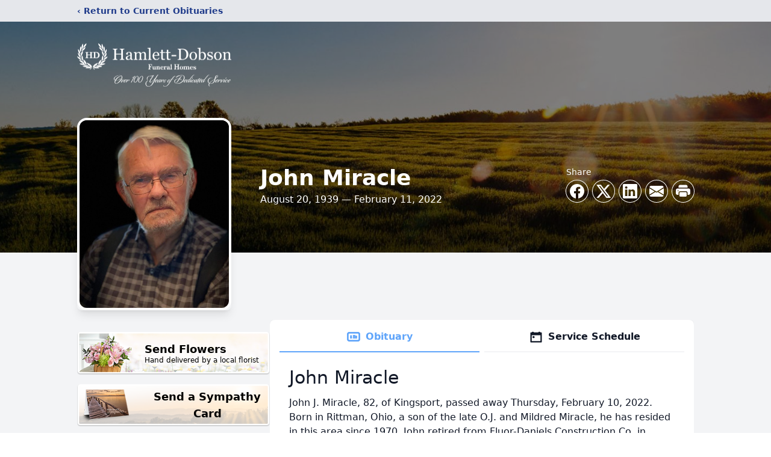

--- FILE ---
content_type: text/html; charset=utf-8
request_url: https://www.google.com/recaptcha/enterprise/anchor?ar=1&k=6LcutHUiAAAAAElTzsVRzVbeCFISB29hmHV-CgFK&co=aHR0cHM6Ly93d3cuaGFtbGV0dGRvYnNvbi5jb206NDQz&hl=en&type=image&v=9TiwnJFHeuIw_s0wSd3fiKfN&theme=light&size=invisible&badge=bottomright&anchor-ms=20000&execute-ms=30000&cb=mp2v46z0i716
body_size: 48238
content:
<!DOCTYPE HTML><html dir="ltr" lang="en"><head><meta http-equiv="Content-Type" content="text/html; charset=UTF-8">
<meta http-equiv="X-UA-Compatible" content="IE=edge">
<title>reCAPTCHA</title>
<style type="text/css">
/* cyrillic-ext */
@font-face {
  font-family: 'Roboto';
  font-style: normal;
  font-weight: 400;
  font-stretch: 100%;
  src: url(//fonts.gstatic.com/s/roboto/v48/KFO7CnqEu92Fr1ME7kSn66aGLdTylUAMa3GUBHMdazTgWw.woff2) format('woff2');
  unicode-range: U+0460-052F, U+1C80-1C8A, U+20B4, U+2DE0-2DFF, U+A640-A69F, U+FE2E-FE2F;
}
/* cyrillic */
@font-face {
  font-family: 'Roboto';
  font-style: normal;
  font-weight: 400;
  font-stretch: 100%;
  src: url(//fonts.gstatic.com/s/roboto/v48/KFO7CnqEu92Fr1ME7kSn66aGLdTylUAMa3iUBHMdazTgWw.woff2) format('woff2');
  unicode-range: U+0301, U+0400-045F, U+0490-0491, U+04B0-04B1, U+2116;
}
/* greek-ext */
@font-face {
  font-family: 'Roboto';
  font-style: normal;
  font-weight: 400;
  font-stretch: 100%;
  src: url(//fonts.gstatic.com/s/roboto/v48/KFO7CnqEu92Fr1ME7kSn66aGLdTylUAMa3CUBHMdazTgWw.woff2) format('woff2');
  unicode-range: U+1F00-1FFF;
}
/* greek */
@font-face {
  font-family: 'Roboto';
  font-style: normal;
  font-weight: 400;
  font-stretch: 100%;
  src: url(//fonts.gstatic.com/s/roboto/v48/KFO7CnqEu92Fr1ME7kSn66aGLdTylUAMa3-UBHMdazTgWw.woff2) format('woff2');
  unicode-range: U+0370-0377, U+037A-037F, U+0384-038A, U+038C, U+038E-03A1, U+03A3-03FF;
}
/* math */
@font-face {
  font-family: 'Roboto';
  font-style: normal;
  font-weight: 400;
  font-stretch: 100%;
  src: url(//fonts.gstatic.com/s/roboto/v48/KFO7CnqEu92Fr1ME7kSn66aGLdTylUAMawCUBHMdazTgWw.woff2) format('woff2');
  unicode-range: U+0302-0303, U+0305, U+0307-0308, U+0310, U+0312, U+0315, U+031A, U+0326-0327, U+032C, U+032F-0330, U+0332-0333, U+0338, U+033A, U+0346, U+034D, U+0391-03A1, U+03A3-03A9, U+03B1-03C9, U+03D1, U+03D5-03D6, U+03F0-03F1, U+03F4-03F5, U+2016-2017, U+2034-2038, U+203C, U+2040, U+2043, U+2047, U+2050, U+2057, U+205F, U+2070-2071, U+2074-208E, U+2090-209C, U+20D0-20DC, U+20E1, U+20E5-20EF, U+2100-2112, U+2114-2115, U+2117-2121, U+2123-214F, U+2190, U+2192, U+2194-21AE, U+21B0-21E5, U+21F1-21F2, U+21F4-2211, U+2213-2214, U+2216-22FF, U+2308-230B, U+2310, U+2319, U+231C-2321, U+2336-237A, U+237C, U+2395, U+239B-23B7, U+23D0, U+23DC-23E1, U+2474-2475, U+25AF, U+25B3, U+25B7, U+25BD, U+25C1, U+25CA, U+25CC, U+25FB, U+266D-266F, U+27C0-27FF, U+2900-2AFF, U+2B0E-2B11, U+2B30-2B4C, U+2BFE, U+3030, U+FF5B, U+FF5D, U+1D400-1D7FF, U+1EE00-1EEFF;
}
/* symbols */
@font-face {
  font-family: 'Roboto';
  font-style: normal;
  font-weight: 400;
  font-stretch: 100%;
  src: url(//fonts.gstatic.com/s/roboto/v48/KFO7CnqEu92Fr1ME7kSn66aGLdTylUAMaxKUBHMdazTgWw.woff2) format('woff2');
  unicode-range: U+0001-000C, U+000E-001F, U+007F-009F, U+20DD-20E0, U+20E2-20E4, U+2150-218F, U+2190, U+2192, U+2194-2199, U+21AF, U+21E6-21F0, U+21F3, U+2218-2219, U+2299, U+22C4-22C6, U+2300-243F, U+2440-244A, U+2460-24FF, U+25A0-27BF, U+2800-28FF, U+2921-2922, U+2981, U+29BF, U+29EB, U+2B00-2BFF, U+4DC0-4DFF, U+FFF9-FFFB, U+10140-1018E, U+10190-1019C, U+101A0, U+101D0-101FD, U+102E0-102FB, U+10E60-10E7E, U+1D2C0-1D2D3, U+1D2E0-1D37F, U+1F000-1F0FF, U+1F100-1F1AD, U+1F1E6-1F1FF, U+1F30D-1F30F, U+1F315, U+1F31C, U+1F31E, U+1F320-1F32C, U+1F336, U+1F378, U+1F37D, U+1F382, U+1F393-1F39F, U+1F3A7-1F3A8, U+1F3AC-1F3AF, U+1F3C2, U+1F3C4-1F3C6, U+1F3CA-1F3CE, U+1F3D4-1F3E0, U+1F3ED, U+1F3F1-1F3F3, U+1F3F5-1F3F7, U+1F408, U+1F415, U+1F41F, U+1F426, U+1F43F, U+1F441-1F442, U+1F444, U+1F446-1F449, U+1F44C-1F44E, U+1F453, U+1F46A, U+1F47D, U+1F4A3, U+1F4B0, U+1F4B3, U+1F4B9, U+1F4BB, U+1F4BF, U+1F4C8-1F4CB, U+1F4D6, U+1F4DA, U+1F4DF, U+1F4E3-1F4E6, U+1F4EA-1F4ED, U+1F4F7, U+1F4F9-1F4FB, U+1F4FD-1F4FE, U+1F503, U+1F507-1F50B, U+1F50D, U+1F512-1F513, U+1F53E-1F54A, U+1F54F-1F5FA, U+1F610, U+1F650-1F67F, U+1F687, U+1F68D, U+1F691, U+1F694, U+1F698, U+1F6AD, U+1F6B2, U+1F6B9-1F6BA, U+1F6BC, U+1F6C6-1F6CF, U+1F6D3-1F6D7, U+1F6E0-1F6EA, U+1F6F0-1F6F3, U+1F6F7-1F6FC, U+1F700-1F7FF, U+1F800-1F80B, U+1F810-1F847, U+1F850-1F859, U+1F860-1F887, U+1F890-1F8AD, U+1F8B0-1F8BB, U+1F8C0-1F8C1, U+1F900-1F90B, U+1F93B, U+1F946, U+1F984, U+1F996, U+1F9E9, U+1FA00-1FA6F, U+1FA70-1FA7C, U+1FA80-1FA89, U+1FA8F-1FAC6, U+1FACE-1FADC, U+1FADF-1FAE9, U+1FAF0-1FAF8, U+1FB00-1FBFF;
}
/* vietnamese */
@font-face {
  font-family: 'Roboto';
  font-style: normal;
  font-weight: 400;
  font-stretch: 100%;
  src: url(//fonts.gstatic.com/s/roboto/v48/KFO7CnqEu92Fr1ME7kSn66aGLdTylUAMa3OUBHMdazTgWw.woff2) format('woff2');
  unicode-range: U+0102-0103, U+0110-0111, U+0128-0129, U+0168-0169, U+01A0-01A1, U+01AF-01B0, U+0300-0301, U+0303-0304, U+0308-0309, U+0323, U+0329, U+1EA0-1EF9, U+20AB;
}
/* latin-ext */
@font-face {
  font-family: 'Roboto';
  font-style: normal;
  font-weight: 400;
  font-stretch: 100%;
  src: url(//fonts.gstatic.com/s/roboto/v48/KFO7CnqEu92Fr1ME7kSn66aGLdTylUAMa3KUBHMdazTgWw.woff2) format('woff2');
  unicode-range: U+0100-02BA, U+02BD-02C5, U+02C7-02CC, U+02CE-02D7, U+02DD-02FF, U+0304, U+0308, U+0329, U+1D00-1DBF, U+1E00-1E9F, U+1EF2-1EFF, U+2020, U+20A0-20AB, U+20AD-20C0, U+2113, U+2C60-2C7F, U+A720-A7FF;
}
/* latin */
@font-face {
  font-family: 'Roboto';
  font-style: normal;
  font-weight: 400;
  font-stretch: 100%;
  src: url(//fonts.gstatic.com/s/roboto/v48/KFO7CnqEu92Fr1ME7kSn66aGLdTylUAMa3yUBHMdazQ.woff2) format('woff2');
  unicode-range: U+0000-00FF, U+0131, U+0152-0153, U+02BB-02BC, U+02C6, U+02DA, U+02DC, U+0304, U+0308, U+0329, U+2000-206F, U+20AC, U+2122, U+2191, U+2193, U+2212, U+2215, U+FEFF, U+FFFD;
}
/* cyrillic-ext */
@font-face {
  font-family: 'Roboto';
  font-style: normal;
  font-weight: 500;
  font-stretch: 100%;
  src: url(//fonts.gstatic.com/s/roboto/v48/KFO7CnqEu92Fr1ME7kSn66aGLdTylUAMa3GUBHMdazTgWw.woff2) format('woff2');
  unicode-range: U+0460-052F, U+1C80-1C8A, U+20B4, U+2DE0-2DFF, U+A640-A69F, U+FE2E-FE2F;
}
/* cyrillic */
@font-face {
  font-family: 'Roboto';
  font-style: normal;
  font-weight: 500;
  font-stretch: 100%;
  src: url(//fonts.gstatic.com/s/roboto/v48/KFO7CnqEu92Fr1ME7kSn66aGLdTylUAMa3iUBHMdazTgWw.woff2) format('woff2');
  unicode-range: U+0301, U+0400-045F, U+0490-0491, U+04B0-04B1, U+2116;
}
/* greek-ext */
@font-face {
  font-family: 'Roboto';
  font-style: normal;
  font-weight: 500;
  font-stretch: 100%;
  src: url(//fonts.gstatic.com/s/roboto/v48/KFO7CnqEu92Fr1ME7kSn66aGLdTylUAMa3CUBHMdazTgWw.woff2) format('woff2');
  unicode-range: U+1F00-1FFF;
}
/* greek */
@font-face {
  font-family: 'Roboto';
  font-style: normal;
  font-weight: 500;
  font-stretch: 100%;
  src: url(//fonts.gstatic.com/s/roboto/v48/KFO7CnqEu92Fr1ME7kSn66aGLdTylUAMa3-UBHMdazTgWw.woff2) format('woff2');
  unicode-range: U+0370-0377, U+037A-037F, U+0384-038A, U+038C, U+038E-03A1, U+03A3-03FF;
}
/* math */
@font-face {
  font-family: 'Roboto';
  font-style: normal;
  font-weight: 500;
  font-stretch: 100%;
  src: url(//fonts.gstatic.com/s/roboto/v48/KFO7CnqEu92Fr1ME7kSn66aGLdTylUAMawCUBHMdazTgWw.woff2) format('woff2');
  unicode-range: U+0302-0303, U+0305, U+0307-0308, U+0310, U+0312, U+0315, U+031A, U+0326-0327, U+032C, U+032F-0330, U+0332-0333, U+0338, U+033A, U+0346, U+034D, U+0391-03A1, U+03A3-03A9, U+03B1-03C9, U+03D1, U+03D5-03D6, U+03F0-03F1, U+03F4-03F5, U+2016-2017, U+2034-2038, U+203C, U+2040, U+2043, U+2047, U+2050, U+2057, U+205F, U+2070-2071, U+2074-208E, U+2090-209C, U+20D0-20DC, U+20E1, U+20E5-20EF, U+2100-2112, U+2114-2115, U+2117-2121, U+2123-214F, U+2190, U+2192, U+2194-21AE, U+21B0-21E5, U+21F1-21F2, U+21F4-2211, U+2213-2214, U+2216-22FF, U+2308-230B, U+2310, U+2319, U+231C-2321, U+2336-237A, U+237C, U+2395, U+239B-23B7, U+23D0, U+23DC-23E1, U+2474-2475, U+25AF, U+25B3, U+25B7, U+25BD, U+25C1, U+25CA, U+25CC, U+25FB, U+266D-266F, U+27C0-27FF, U+2900-2AFF, U+2B0E-2B11, U+2B30-2B4C, U+2BFE, U+3030, U+FF5B, U+FF5D, U+1D400-1D7FF, U+1EE00-1EEFF;
}
/* symbols */
@font-face {
  font-family: 'Roboto';
  font-style: normal;
  font-weight: 500;
  font-stretch: 100%;
  src: url(//fonts.gstatic.com/s/roboto/v48/KFO7CnqEu92Fr1ME7kSn66aGLdTylUAMaxKUBHMdazTgWw.woff2) format('woff2');
  unicode-range: U+0001-000C, U+000E-001F, U+007F-009F, U+20DD-20E0, U+20E2-20E4, U+2150-218F, U+2190, U+2192, U+2194-2199, U+21AF, U+21E6-21F0, U+21F3, U+2218-2219, U+2299, U+22C4-22C6, U+2300-243F, U+2440-244A, U+2460-24FF, U+25A0-27BF, U+2800-28FF, U+2921-2922, U+2981, U+29BF, U+29EB, U+2B00-2BFF, U+4DC0-4DFF, U+FFF9-FFFB, U+10140-1018E, U+10190-1019C, U+101A0, U+101D0-101FD, U+102E0-102FB, U+10E60-10E7E, U+1D2C0-1D2D3, U+1D2E0-1D37F, U+1F000-1F0FF, U+1F100-1F1AD, U+1F1E6-1F1FF, U+1F30D-1F30F, U+1F315, U+1F31C, U+1F31E, U+1F320-1F32C, U+1F336, U+1F378, U+1F37D, U+1F382, U+1F393-1F39F, U+1F3A7-1F3A8, U+1F3AC-1F3AF, U+1F3C2, U+1F3C4-1F3C6, U+1F3CA-1F3CE, U+1F3D4-1F3E0, U+1F3ED, U+1F3F1-1F3F3, U+1F3F5-1F3F7, U+1F408, U+1F415, U+1F41F, U+1F426, U+1F43F, U+1F441-1F442, U+1F444, U+1F446-1F449, U+1F44C-1F44E, U+1F453, U+1F46A, U+1F47D, U+1F4A3, U+1F4B0, U+1F4B3, U+1F4B9, U+1F4BB, U+1F4BF, U+1F4C8-1F4CB, U+1F4D6, U+1F4DA, U+1F4DF, U+1F4E3-1F4E6, U+1F4EA-1F4ED, U+1F4F7, U+1F4F9-1F4FB, U+1F4FD-1F4FE, U+1F503, U+1F507-1F50B, U+1F50D, U+1F512-1F513, U+1F53E-1F54A, U+1F54F-1F5FA, U+1F610, U+1F650-1F67F, U+1F687, U+1F68D, U+1F691, U+1F694, U+1F698, U+1F6AD, U+1F6B2, U+1F6B9-1F6BA, U+1F6BC, U+1F6C6-1F6CF, U+1F6D3-1F6D7, U+1F6E0-1F6EA, U+1F6F0-1F6F3, U+1F6F7-1F6FC, U+1F700-1F7FF, U+1F800-1F80B, U+1F810-1F847, U+1F850-1F859, U+1F860-1F887, U+1F890-1F8AD, U+1F8B0-1F8BB, U+1F8C0-1F8C1, U+1F900-1F90B, U+1F93B, U+1F946, U+1F984, U+1F996, U+1F9E9, U+1FA00-1FA6F, U+1FA70-1FA7C, U+1FA80-1FA89, U+1FA8F-1FAC6, U+1FACE-1FADC, U+1FADF-1FAE9, U+1FAF0-1FAF8, U+1FB00-1FBFF;
}
/* vietnamese */
@font-face {
  font-family: 'Roboto';
  font-style: normal;
  font-weight: 500;
  font-stretch: 100%;
  src: url(//fonts.gstatic.com/s/roboto/v48/KFO7CnqEu92Fr1ME7kSn66aGLdTylUAMa3OUBHMdazTgWw.woff2) format('woff2');
  unicode-range: U+0102-0103, U+0110-0111, U+0128-0129, U+0168-0169, U+01A0-01A1, U+01AF-01B0, U+0300-0301, U+0303-0304, U+0308-0309, U+0323, U+0329, U+1EA0-1EF9, U+20AB;
}
/* latin-ext */
@font-face {
  font-family: 'Roboto';
  font-style: normal;
  font-weight: 500;
  font-stretch: 100%;
  src: url(//fonts.gstatic.com/s/roboto/v48/KFO7CnqEu92Fr1ME7kSn66aGLdTylUAMa3KUBHMdazTgWw.woff2) format('woff2');
  unicode-range: U+0100-02BA, U+02BD-02C5, U+02C7-02CC, U+02CE-02D7, U+02DD-02FF, U+0304, U+0308, U+0329, U+1D00-1DBF, U+1E00-1E9F, U+1EF2-1EFF, U+2020, U+20A0-20AB, U+20AD-20C0, U+2113, U+2C60-2C7F, U+A720-A7FF;
}
/* latin */
@font-face {
  font-family: 'Roboto';
  font-style: normal;
  font-weight: 500;
  font-stretch: 100%;
  src: url(//fonts.gstatic.com/s/roboto/v48/KFO7CnqEu92Fr1ME7kSn66aGLdTylUAMa3yUBHMdazQ.woff2) format('woff2');
  unicode-range: U+0000-00FF, U+0131, U+0152-0153, U+02BB-02BC, U+02C6, U+02DA, U+02DC, U+0304, U+0308, U+0329, U+2000-206F, U+20AC, U+2122, U+2191, U+2193, U+2212, U+2215, U+FEFF, U+FFFD;
}
/* cyrillic-ext */
@font-face {
  font-family: 'Roboto';
  font-style: normal;
  font-weight: 900;
  font-stretch: 100%;
  src: url(//fonts.gstatic.com/s/roboto/v48/KFO7CnqEu92Fr1ME7kSn66aGLdTylUAMa3GUBHMdazTgWw.woff2) format('woff2');
  unicode-range: U+0460-052F, U+1C80-1C8A, U+20B4, U+2DE0-2DFF, U+A640-A69F, U+FE2E-FE2F;
}
/* cyrillic */
@font-face {
  font-family: 'Roboto';
  font-style: normal;
  font-weight: 900;
  font-stretch: 100%;
  src: url(//fonts.gstatic.com/s/roboto/v48/KFO7CnqEu92Fr1ME7kSn66aGLdTylUAMa3iUBHMdazTgWw.woff2) format('woff2');
  unicode-range: U+0301, U+0400-045F, U+0490-0491, U+04B0-04B1, U+2116;
}
/* greek-ext */
@font-face {
  font-family: 'Roboto';
  font-style: normal;
  font-weight: 900;
  font-stretch: 100%;
  src: url(//fonts.gstatic.com/s/roboto/v48/KFO7CnqEu92Fr1ME7kSn66aGLdTylUAMa3CUBHMdazTgWw.woff2) format('woff2');
  unicode-range: U+1F00-1FFF;
}
/* greek */
@font-face {
  font-family: 'Roboto';
  font-style: normal;
  font-weight: 900;
  font-stretch: 100%;
  src: url(//fonts.gstatic.com/s/roboto/v48/KFO7CnqEu92Fr1ME7kSn66aGLdTylUAMa3-UBHMdazTgWw.woff2) format('woff2');
  unicode-range: U+0370-0377, U+037A-037F, U+0384-038A, U+038C, U+038E-03A1, U+03A3-03FF;
}
/* math */
@font-face {
  font-family: 'Roboto';
  font-style: normal;
  font-weight: 900;
  font-stretch: 100%;
  src: url(//fonts.gstatic.com/s/roboto/v48/KFO7CnqEu92Fr1ME7kSn66aGLdTylUAMawCUBHMdazTgWw.woff2) format('woff2');
  unicode-range: U+0302-0303, U+0305, U+0307-0308, U+0310, U+0312, U+0315, U+031A, U+0326-0327, U+032C, U+032F-0330, U+0332-0333, U+0338, U+033A, U+0346, U+034D, U+0391-03A1, U+03A3-03A9, U+03B1-03C9, U+03D1, U+03D5-03D6, U+03F0-03F1, U+03F4-03F5, U+2016-2017, U+2034-2038, U+203C, U+2040, U+2043, U+2047, U+2050, U+2057, U+205F, U+2070-2071, U+2074-208E, U+2090-209C, U+20D0-20DC, U+20E1, U+20E5-20EF, U+2100-2112, U+2114-2115, U+2117-2121, U+2123-214F, U+2190, U+2192, U+2194-21AE, U+21B0-21E5, U+21F1-21F2, U+21F4-2211, U+2213-2214, U+2216-22FF, U+2308-230B, U+2310, U+2319, U+231C-2321, U+2336-237A, U+237C, U+2395, U+239B-23B7, U+23D0, U+23DC-23E1, U+2474-2475, U+25AF, U+25B3, U+25B7, U+25BD, U+25C1, U+25CA, U+25CC, U+25FB, U+266D-266F, U+27C0-27FF, U+2900-2AFF, U+2B0E-2B11, U+2B30-2B4C, U+2BFE, U+3030, U+FF5B, U+FF5D, U+1D400-1D7FF, U+1EE00-1EEFF;
}
/* symbols */
@font-face {
  font-family: 'Roboto';
  font-style: normal;
  font-weight: 900;
  font-stretch: 100%;
  src: url(//fonts.gstatic.com/s/roboto/v48/KFO7CnqEu92Fr1ME7kSn66aGLdTylUAMaxKUBHMdazTgWw.woff2) format('woff2');
  unicode-range: U+0001-000C, U+000E-001F, U+007F-009F, U+20DD-20E0, U+20E2-20E4, U+2150-218F, U+2190, U+2192, U+2194-2199, U+21AF, U+21E6-21F0, U+21F3, U+2218-2219, U+2299, U+22C4-22C6, U+2300-243F, U+2440-244A, U+2460-24FF, U+25A0-27BF, U+2800-28FF, U+2921-2922, U+2981, U+29BF, U+29EB, U+2B00-2BFF, U+4DC0-4DFF, U+FFF9-FFFB, U+10140-1018E, U+10190-1019C, U+101A0, U+101D0-101FD, U+102E0-102FB, U+10E60-10E7E, U+1D2C0-1D2D3, U+1D2E0-1D37F, U+1F000-1F0FF, U+1F100-1F1AD, U+1F1E6-1F1FF, U+1F30D-1F30F, U+1F315, U+1F31C, U+1F31E, U+1F320-1F32C, U+1F336, U+1F378, U+1F37D, U+1F382, U+1F393-1F39F, U+1F3A7-1F3A8, U+1F3AC-1F3AF, U+1F3C2, U+1F3C4-1F3C6, U+1F3CA-1F3CE, U+1F3D4-1F3E0, U+1F3ED, U+1F3F1-1F3F3, U+1F3F5-1F3F7, U+1F408, U+1F415, U+1F41F, U+1F426, U+1F43F, U+1F441-1F442, U+1F444, U+1F446-1F449, U+1F44C-1F44E, U+1F453, U+1F46A, U+1F47D, U+1F4A3, U+1F4B0, U+1F4B3, U+1F4B9, U+1F4BB, U+1F4BF, U+1F4C8-1F4CB, U+1F4D6, U+1F4DA, U+1F4DF, U+1F4E3-1F4E6, U+1F4EA-1F4ED, U+1F4F7, U+1F4F9-1F4FB, U+1F4FD-1F4FE, U+1F503, U+1F507-1F50B, U+1F50D, U+1F512-1F513, U+1F53E-1F54A, U+1F54F-1F5FA, U+1F610, U+1F650-1F67F, U+1F687, U+1F68D, U+1F691, U+1F694, U+1F698, U+1F6AD, U+1F6B2, U+1F6B9-1F6BA, U+1F6BC, U+1F6C6-1F6CF, U+1F6D3-1F6D7, U+1F6E0-1F6EA, U+1F6F0-1F6F3, U+1F6F7-1F6FC, U+1F700-1F7FF, U+1F800-1F80B, U+1F810-1F847, U+1F850-1F859, U+1F860-1F887, U+1F890-1F8AD, U+1F8B0-1F8BB, U+1F8C0-1F8C1, U+1F900-1F90B, U+1F93B, U+1F946, U+1F984, U+1F996, U+1F9E9, U+1FA00-1FA6F, U+1FA70-1FA7C, U+1FA80-1FA89, U+1FA8F-1FAC6, U+1FACE-1FADC, U+1FADF-1FAE9, U+1FAF0-1FAF8, U+1FB00-1FBFF;
}
/* vietnamese */
@font-face {
  font-family: 'Roboto';
  font-style: normal;
  font-weight: 900;
  font-stretch: 100%;
  src: url(//fonts.gstatic.com/s/roboto/v48/KFO7CnqEu92Fr1ME7kSn66aGLdTylUAMa3OUBHMdazTgWw.woff2) format('woff2');
  unicode-range: U+0102-0103, U+0110-0111, U+0128-0129, U+0168-0169, U+01A0-01A1, U+01AF-01B0, U+0300-0301, U+0303-0304, U+0308-0309, U+0323, U+0329, U+1EA0-1EF9, U+20AB;
}
/* latin-ext */
@font-face {
  font-family: 'Roboto';
  font-style: normal;
  font-weight: 900;
  font-stretch: 100%;
  src: url(//fonts.gstatic.com/s/roboto/v48/KFO7CnqEu92Fr1ME7kSn66aGLdTylUAMa3KUBHMdazTgWw.woff2) format('woff2');
  unicode-range: U+0100-02BA, U+02BD-02C5, U+02C7-02CC, U+02CE-02D7, U+02DD-02FF, U+0304, U+0308, U+0329, U+1D00-1DBF, U+1E00-1E9F, U+1EF2-1EFF, U+2020, U+20A0-20AB, U+20AD-20C0, U+2113, U+2C60-2C7F, U+A720-A7FF;
}
/* latin */
@font-face {
  font-family: 'Roboto';
  font-style: normal;
  font-weight: 900;
  font-stretch: 100%;
  src: url(//fonts.gstatic.com/s/roboto/v48/KFO7CnqEu92Fr1ME7kSn66aGLdTylUAMa3yUBHMdazQ.woff2) format('woff2');
  unicode-range: U+0000-00FF, U+0131, U+0152-0153, U+02BB-02BC, U+02C6, U+02DA, U+02DC, U+0304, U+0308, U+0329, U+2000-206F, U+20AC, U+2122, U+2191, U+2193, U+2212, U+2215, U+FEFF, U+FFFD;
}

</style>
<link rel="stylesheet" type="text/css" href="https://www.gstatic.com/recaptcha/releases/9TiwnJFHeuIw_s0wSd3fiKfN/styles__ltr.css">
<script nonce="-Y_xq07hjDFo9N6Za9FQKg" type="text/javascript">window['__recaptcha_api'] = 'https://www.google.com/recaptcha/enterprise/';</script>
<script type="text/javascript" src="https://www.gstatic.com/recaptcha/releases/9TiwnJFHeuIw_s0wSd3fiKfN/recaptcha__en.js" nonce="-Y_xq07hjDFo9N6Za9FQKg">
      
    </script></head>
<body><div id="rc-anchor-alert" class="rc-anchor-alert"></div>
<input type="hidden" id="recaptcha-token" value="[base64]">
<script type="text/javascript" nonce="-Y_xq07hjDFo9N6Za9FQKg">
      recaptcha.anchor.Main.init("[\x22ainput\x22,[\x22bgdata\x22,\x22\x22,\[base64]/[base64]/[base64]/[base64]/[base64]/[base64]/[base64]/[base64]/[base64]/[base64]\\u003d\x22,\[base64]\x22,\x22woDCgcKCQmtpw6LCikl+wrsDPsOFTRkFQhYqU8KEw5vDlcOKwq7CisOqw6lhwoRSeQvDpMKTVGHCjz59wq97fcKmwozCj8KLw6bDjsOsw4APwoUfw7nDuMKbN8KswpfDtUxqaG7CnsOOw7FIw4k2wrAkwq/CuAQCXhR7KlxDTMOGEcOIacKnwpvCv8KqecOCw5h7wptnw70+NhvCuhkeTwvCtwLCrcKDw4jCom1HbcOTw7nCm8KZb8O3w6XCgXV4w7DCu0QZw4xWL8K5BWLCh2VGZcOoPsKZIMKgw60/wrQxbsOsw63CssOORlLDvMKNw5bCqMKCw6dXwog3SV0mwp/DuGg7NsKlVcK2dsOtw6ktTSbCmXdqAWlQwpzClcK+w49rUMKfJwdYLCI6f8OVXTIsNsO6fMOoGkgcX8K7w6TCosOqwojCp8KbdRjDksKPwoTClwonw6pXwo3DmgXDhEvDm8O2w4XClVgfU0hRwotaADjDvnnCvkN+KVpBDsK6S8KfwpfCskY4Lx/Ck8K6w5jDihXDusKHw4zCswpaw4Z/QMOWBD16csOIVcOWw7/CrQLCkkwpCXvCh8KeOk9HWVFyw5HDiMOAKsOQw4AJw7sVFlZpYMKIf8Kuw7LDsMK9I8KVwr8ewoTDpybDhcOkw4jDvH4vw6cVw5HDusKsJWAdB8OMB8Kwb8ORwqxow68hDCfDgHkrasK1wo8VwqTDtyXClBzDqRTChcO/wpfCnsO2TQ85QsONw7DDoMOMw6vCu8OkFGLCjlnDoMOLZsKNw7lvwqHCk8OhwpBAw6BxaS0Hw7zCuMOOA8Ovw4NYwoLDnGnClxvCs8Omw7HDrcOua8KCwrIHwozCq8OwwrF+woHDqArDiAjDokoswrTCjknCiCZiacKXXsO1w6JDw43DlsOKZMKiBldZasOvw4PDjMO/w57Du8K1w47Ci8OgO8KYRQTCpFDDhcOLwqLCp8O1w6nCmsKXA8OEw5M3XkFvNVDDjcO5KcOAwrpIw6YKw6jDpsKOw6cYwrTDmcKVWsOUw4Bhw5Q9C8OwbSTCu3/Cq0VXw6TCrMK5DCvCgUEJPmbCm8KKYsOYwr1Ew6PDhcOzOiRaGcOZNm9WVsOsd0bDoixlw5HCs2dOwo7CihvCixQFwrQ9woHDpcO2wqvCvhMuT8OeQcKbSRlFUjHDqg7ChMKKwqHDpD1Qw7jDk8K8OMKBKcOGV8KnwqnCj0LDhsOaw49Pw7t3wpnCjR/CvjM7BcOww7fCjsKIwpUbbMOdwrjCucOlHQvDoTjDpTzDkWg1aEfDjsO/[base64]/DssOPwo9lw5rDnMONcV5zbcKsw5NqwpnDpcOWIMKmw5/CusK7w6BIbE9vwq/DjnLCssKWwojCisKNDcO6wrfCmiByw7HCg0FAwr/ClV52woQrwrjDsiQbwrA/[base64]/wrMQM1AIw6RKwqsTLsOOXsOZflRJwqvDkMOywqrCt8OnAcOsw4vDnsK5HMKMXVLDvR/DiiHClVzDmMObworDo8O5w6vClQluMx4be8Kbw5bCsVF8wrdlTTLDlwjDk8OXwqvCoDLDskHDrcKXw4nDhsKtw7nDswkcAMOOeMK+AA7DugXDuGzDqcOGSDzCoCNSwoR9w4DCv8K7TlUDwpdlwq/DhXjDpknCp03CucODQ1/Com8vZGgow7I4w6XCgsOxIA9Yw4MzSFc+VGIQG2bDncKlwq7DrlPDp1cWChFDwrDDrmvDrTLCkcKCAh3DkMKLYD/CmsKnays/Kyd+IXV5GVvDvD1MwoBBwrQpF8OsQMKvwonDiQ5QHcO8QmnCn8KcwpTDnMOXwqLDhMKzw73DmB/[base64]/[base64]/w5UAw6hkw4vCl8Kwwp9ww6LCgcKXwo/DqMKkI8ODw4EhbHVjZsKpbHnCiF/ClRnDocKFVmEEwp57w5gtw73Cpztpw5PClsKew609EsOrwpnDujgAwr5AZGjCokVcw75mGDlUcRbDjQptAm59w6JYw61kw5/Cg8ORw6bDkF7DrA9Dw7HCnWxgRjzCssOyTzQww5tabiDCksO4wpbDokvDisKqw7R5wr7DiMKiEMKvw4Uhw5LDkcOsesKoA8Kjw77CtwHCqMOmZcK1w7BUw6w7esOuwoAzw750w4jDpyLDjG3Diz5oRMKxbMKFdcKMw74NHDYmecOrcADCjH15LsKlw6ZrJBJqw6/DskvCqMKOb8Kmw57DmC/DosORw6/CukoOwp3CqmjDrcKow6xsZMKrGMOow63Ci15cIsK/[base64]/wq0Rwr/[base64]/F8O1wp7CgT5BVQIRw60UElfCisK/wq1/woIMwqHDvcKQw7kRwrJhwrjDtMKcw53Cl0zDp8O+aHJJKlAywpBWw6A1AMORwrrCkX5dBE/DkMKlwpIewrQuUcOvw4BPTi3CmyUMwqsVwrzCpCjDlis/w7jDi1TCt2LCocO0w5B9ay1aw6JTPMKgZMObw6bCi0TCjSbCkizCjcOTw5bDnsKMScOtEsOUw79vwow7KntMRcOXH8ODwqUcQ0x+Gko+eMKBO2x3cRHCgsKuwogjwpIdVS3DucOYUMOJCMOjw4LDlcKIDgRVw6nCuSd6wpRdL8OWSMO/wpnCvFXCicOET8KjwrF8RTjDvcOmwrc8wpIwwr3DgcOmXcKxM3ZZQsO+w5rCpsO2w7U5TsKJw7bCtcKURF5PMcKww7w4wpMicMK5w4sDw5AXYsOEw5gIw5NgFMOdwqIxw4HDqw/DvUXCoMKqw60Bw6XDlijDiExjccKow5ZAwrnDs8KRw7bCqD7Dr8Kxw4omZjXCosOvw4LCrWvDkcO0wpXDjTHCjsKXSsKhclYrREXDsx/[base64]/CqUYMwrXChsKcdMOKwqPDoxAJKhTCp8KUw6XCpcKsMylUbEoQdMKPwpjCt8K/w6bDmXvCoXfDjMKfwprDoHxYHMOvIcKnM3RRZMKmwq0ewqZIRH/[base64]/CtMOTbMKpw4HDv1Ncw710w4E/MMK7aMODwoY/dsKQwqYhwpJCX8OUw68OIR3Dq8O3woAiw5YcQ8KjIcOKw6rDisOWQQpMcyLCv1zCpCvCjMKmVsO7wojCssOeAgoaJRTCtyY3Bx5QLsKHw70awp8VbmcyFsONwrE4dsObwr8uW8Oow7Apw6rDiQfCkhlcO8K4wonCscKYw7LDo8OGwr/DtMOHw5bCv8Ksw6Bww6RVKMO1asKlw65Gw5PCsx4JNkEOG8OfDzIoaMKNMTjDrDl+XmQtwoPCvMONw7/CssO4SMODVMK5U0hsw4tIwrDCpHQSO8KbdXnDt3TCpMKCInXDocKsAMOIOC96KsOjDcOROjzDtjN7wq8dwqggWcOMw4TCgsOZwqzCmMOQw7Qpwrd/wp3CoWDClcOLwrTCpzHCmsOMwrsmdcOyFxvDi8OzOMKoS8Kkw7LCpDrCtsKiN8KkCW0Dw5bDm8Kgw4ECOMKYw7PCqzDDtcOVYMKlw5Uvw7XCjMO7w7/DhgUZw6Iew7rDgcOeAcKuw7nCgcKgd8OfLi5gw6dBwplSwr7DlgnCtMO/KhAnw6jDmsK/ZiAXw4XCmcOlw4c9wrDDgsOewpzDq3RlKnvCmhEswoHDhcOlFAbCisOeVcKfN8OUwpjDhRlFwqbCv3c2FR/DgsOwKmddbTIHwohZw4RCBMKQbcK3dTgmGSHDnsKzVTAAwqQJw45KHMOIUUEXw43DrD5Iw6bCuHl5wpHCgcKlUSZ6f2gwJS5fwqDDusO/wrRowrXDiFTDp8KMI8OdCkLDkMKmVMKSwpvCvjHChMO4acOrYE/CuzTDgcOSNhXCsXjDmMKtdMOuGX8SPV53DSrCq8KRw5ZzwqAnJlJ9wqLCgcOJw7vDscKhwoDCimshesO8ETnCg1Rlw6/DgsOZSMO9w6TDgjTDrsOSwrJaKcOgwonDmcOpeiABasKRwr/CpXZbP05Swo/Dh8K2w4dLXTfCisOsw6zDvsKpw7bCjy0iwqhWw7zDlU/DqcOcQSxQGldGw5YfJcOsw7daXC/DtsKewqPCjXIPH8OxLcOew415w6A2WsOMHGbDpXMzb8OmwoluwpMmH3ZYw4BPTWnDtm/DqcKmw6AQGcKZbhrDo8OOw43DoBzDrMONwoXClMOLWcOBL2fClcK9wrzCqF0bI0vDgmvDoBvDhMK/MnFwRMKbFsOHOGwEWzQ2w5ZYYRXDmjEsW19afMKNTSDDisOZwpPDhXcCNMOtFAbCpxvCg8KpAWUCwpVBGiLCvlQIw6TDsBHDg8KTQyrCq8OZw4w/HsOpDcOnYnPCqwAAwp7CmTjCrcKnwq3CkMKmO1x+wp1Sw5BrKMKdUsO/worCumNEw4PDti1pwoDDm2LCiEg4wo0tW8KMTcKwwpFjNy3Ch207IsKWXnHCjsKSwpFmwr5jw5oYwqjDtMOPw4PCkVPDsWFhIcKDVCd9OG7DkyQIwoXDgRTChcO2MyF/w40xLW5ew7/CsMK1KxXCjhZyecKxd8KqU8K1NcOnwoF6w6bCngExY3LDtHfCrHHCuk5gbMKJw5duEMOpFWYVwr3DjMOmIVdILMORfcObw5HCs37Csl9yGiYgwr/CvWrCpl/Dj3AqDgNWwrbCmQvDk8KHw7IBw5AgV0d4wq1gLUBib8OIw5MmwpQiw6NAw5jDn8KUw5fCtznDvjzCocOSakUvX3LCg8OJw7vCulTDnwBTeTPDlsO1XMOXw6dsWsKzw4jDrcK/[base64]/DiBrCvMK3w7fDmDowXWR7D8Obwr09FsKIwrDDn8K3wpjDnDMMw4xvUFd1PcOnw6PCrDUdeMK5wrDCpnVKOmbCtR4VZMO5I8KMbzLDh8OGR8Klwo0SwrjDim7DgCJeY1hTbyLDjsO6OGfDnsKTD8K/KlVFGsK7w4JjW8Kyw4tOw7/[base64]/Cm8Oiw7HDm8KnGSrCosOrEMOlwofDqybDlcK7VcKFC0pxXx87CcKbwqTCtUjCv8OuDcO5wp3CmxvDlMONwpkQwrESw5QSEcKkLhnDicKjw4vCgcOfwqsxw7YgfjjCqGIoS8OJw7DCgl/DgsOdKcKlQsKnw6xTw6TDsQ/DrlZwCsKCQcOCIWVaMMKUdcOcwrIYHMOTdWDDpsKew4/CvsK+VHzCpGUOVcKNAUrDlMOqw5Vdw55bDwsPfMK8AMKVw6nCosOBw6/CscO1w5/[base64]/DrB8Pw7IPwq7DuHjCvRvCtMOKw5rDhDHDgcOBRSPDmiVDw6oPb8OQYHTDtl7CtltVAcOsBgDDsyFuworDliIUw5/[base64]/FUpXI8O9T1vCmX5MIW9yw7VfRcKBTXrDrmzCp29yXzTDi8OFw7E9dnLDjw/DjnPDssK6HMOvRMKrwrJkK8OEY8OWwqF7w7/DtCNWwpAoQsO0wp/[base64]/DncK6w4vDmcOnbHrCrxgwVcKNORzCpsO2w7RxGcKfw6g/U8KAGMKQw6nDu8K4wrXCv8O8w4h2V8KGwrYeNCkkwoPCl8OgPw5hdBQtwqlfwr5yU8KjVsKYw71WDcKUw7Azw5Vdwq7ChXogw5Viw4EZEVIWworCjEdCcsOTw5d4w6Q1w5B9acOTw5bDucKjw7Qof8OnA0jDl23Dh8OEwprDjnvCuE/Dr8Krw4rCuDfDiibDig/DvMKfw5vCt8OHJMOQw7IDYcK9ZsK+JsO0BcK9w44Kw7wMw4zDjsK/wpRKPcKVw4zDkBNVZ8KGw5llwpYnw5t8w61XUcOJJsOIBMO/DUskZDl3fCrCrxrCgMKiEMOHw7BJfSRmfcOzwojCpi/Dl3NnP8KMw5TCtcOmw57Dt8KlKsOfw6LDqmPClMOmwrfDhkYxIcOgwopEw4UNwqNxw6Ygwo5Mw55CQVpzOMOURsKawrNpasK7wr7DqcKUw7TDn8OnE8KpFD/DpsKYAgF1B8ODVgbDhsKcZMOoPgVfCcOOJ0YHwr3DqRsQWsKvw5gLw7/[base64]/Ct1lPbV/DicOBGhFybcOZdMKNw73CpU/DgsOAw7RFw7XCmwnCpcKkFG/DkMOhRcKTCU3Don/Dvlcww7tgw6pzw47CsHbClsO7QyXCjMK0LUXDonTDm18Cwo3DmUU8wqkXw4PCp0cQwrQpQMKBJMKiw5nDlBlfwqDCscKeOsOQwqdfw4Y8wo/[base64]/DhEzDr8KGwoVdBT0rw6LDpgcgwoZjAgnDtMKWw4PCpGhnw5tPwqfCpQ/[base64]/dsO5wqd4X3vCrlnCsSYTwobDksOsw7gqw7fDgAdTw4TCocK7b8OwCUQgUkoLw4/[base64]/KMO7wqpiAHnCtsOFw5vCrAbCvcOBbcOZwpTCvF/[base64]/DjQvDrEg+W8K/V210f8Kaw7nCp8KAQWjCvxzDuAHCh8Kbw5Vfwrk9QcOcw5jCtsO/w7Yrw5EtK8OYClVnwrEIc0XDhsONc8Orw4DCiHsGBR/CmyDDhMKvw7TCr8OiwpTDsCUAw5/DnHvCicO2w5oKwr3CoytZU8KLNMKhw57CvsODJwjCvkt6w4TCt8Ogw7NBw4/DpinCksK3ACtGJy0GXg0QYcKiw5jCjld4QsOfw61tIsKKYhXDssKZwojCkcOQwotHG1kjDm1vDD1CbcOKwoQIMQHCrcO/BcOnw6UWeEzDlA/CnXzClcK3wr7DtFh4egksw7FcAWzDvj57wrkAGMKLw6fDg3rClcOYw6FnwpzCl8KxasKOUU7DiMOUw7/[base64]/DisK8FR7DliVUeMKeRz7CpcKWABPDo8OXJsKww6JWwr7DvDjDtGrCtDTCpkTCm3TDnMKzPxwMw75/w6AeFMOCa8KIPxVUIBnDmz7DgQ7DjVfDuGTDosKpwppNwpfDscKwHH7DjRjCscK6CATClHzDtsKfw6s/KsKHAmE2w5PCkknDnwrDhcKIYMO6w63DmSQEXFPDnCjDrVTCpQAqeBvCtcOmw5gRw6DCpsKXWRbCpTdmaXLCl8KVw4HDmGrDkcOzJyXDtcOcHFJHw7BMw7fDk8OLMU3CncOucT8cRsKCFRLDmz3DisO0E2/ClBcyA8K3wojCn8KcVsO6w4bDpQ5Rw6BMwrtpTgDDk8K2cMKywqlqY0M/GWg5KsKrW3tDVHzDjBdpQRR/wq3DrjbCkMOAwo/[base64]/w6ENQX7Dk8O3wrbDujzDucO/U8OHw6cIOjt1NDPDsh9XwrfDqMO6FTvDosKDCxZ0H8Oww6PCrsKMw7HCiAzCgcORL13CoMKFw55Swo/ChwzCg8OcAsK6w6oWPjIAwpvDgz5wQSfClQwXRDMqw4AiwrbDmcKGwq8UTjI9Ki8/[base64]/CoMOCw7jDtD1OTcKLwqExO1h1U3XDrWADfcKUw7J4wqBYRHDCvT/[base64]/CoMO2w6xEA8KCXGvCjh/DjC7DmsKzFRECTcK5wpDCqS3ClcKiw7LDpz4QYF/CisKkw6vDjsK1w4fCvhlCw5TDjMObwokQwqYPw40jI30bwpTDkMKiDy/CgcOcZW7DqFzDh8O9IEVjwp8cwpdBw49Hw47Dvwcvw75cNsOXw4A2wr7Drytbb8OvwqbDgsOMJsODdicwW0wCNQzCq8O7ZsOVT8O0w6EBesOsG8OXX8KfK8KhwqHCkzTDnzxcSF/CqcKyFR7DvMOww5PCgsOzAQjDhMOYL3JydnnDmEZ/wp7Ci8O3Y8OhSsO/w4zCsiPCrUBDw4HDhcKYJCjDhHolf0PCjBkoSiAUHVzDhzVwwoYNw5oecSkDwqtKDsOvf8KofMKJwrfCs8KVw7zCvXzDhG1pw5dzwq9AFA/Dh0rCnxJyCcK3w45xXkfClsKOfMOtEMOSW8K0FcKkw4/[base64]/CliZNw7UVw6cOw74LwpxCRsKaAV1cwrlBw7tfBybDkcOww5DCgVQmw7tLYsKkwobDjMKFZx5Ew53CkV3CowLDrsKMZQYLwqjCrWgGw4HCqwFeTk/DscOdwrUVwpHDkcOuwpo4wpYFJ8OWwpzCunXCmcK4worCp8OowqdrwpIKQR3DvBUjwqx/w4hhKT/CgCIfHMO0VjZvSAPDscKUwr7CnFHDpcOQw5t4JsKyPsKIwokIw6/DqsKqcMKvw4dCw5Vcw7QDd0LDjApowrA2w7Mfwr/CqcOmAsOEwrHDsi4/w4wBTMOgYFrCm1dmw74wHmlBw7nCim18cMKmVMOVUcOtIcKXckzCihfDnsOdM8KNNxLCtHPDnMKVFsO/w6ZNbsKDS8Kjw5/CkcOWwqs7S8OkwqbDpS/CvMOkwrTDl8OyIRAbNw7Dv1TDuiQvXMKNBCPDpcK3w60/Jxsnw4LCv8OzXizChSFWw6fCl09jSsKWXcO+w6Jywoh/bgA1wqPCgCPDmcKQAnVXWwssfTzChMK5CDDDsRDDml4SAMKtw53Cq8KgWxJ4wq8AwrnDsTclZmDCmz8gwqtYwptmcHwfNsO/[base64]/TsOVwo4jAiRUPcKpMm3DkzM5wprDq8O+OljCr0fCicOJWcOpC8K/UMK1woDCpQFhwoYRwr7DoFXCuMOKOcOTwrjDqsOYw50QwoN0w5QfNx/DuMKeK8KGVcOvQXvCh3/DjMKJw5PDn1sOwpt5w63DusOswoZSwqnCtsKgB8KwU8KHFcKcaFHDuURlwq7DjHlDeQrCvcOMUEQADsKeBsOxw6dRdSjDm8O3PMKEQQ3DhQbCgcOIw7rDpzt3wrl/wpdww4XCux7ClMKGQDI8woNHwoDDjcKew7XCvMO6woktw7PDosKLwpDDlMKKwp/CuxTChV4TPQwxw7bDuMKawqhBRmBMARPDkh9HZsKhw6Zhw5LDkMK4wrTDvsOgwr5Aw6wrFMKmwpdcwpkYJcOEwqrDmWDCk8KGworDsMORTsOWV8OdwrcafMOBWcKUYXPDksOhw63DmAjDrcKgwpEEw6LCusK/w5zDrFZKwofCnsOBQcKFV8OUCsOjGsOyw4VNwoLCmMOsw6vCp8Omw73DsMOxZcKFw4o4w5peQcKLw40NwobDkRgjalQFw5x9wqM2Li1rZcOowq7Ci8K/w5bCiC7ChSBrKMOUX8OmTMO4w5HCuMObWQ/CoDBOATDCoMOcF8OdfGg/RcKsRl7Do8KDJ8Kmwr7DtMOqCMK2w6nDu0bDvS3Cqm/DvsOQw6/DuMKZJnU8XW5QMxzCgcOKw6vDtMOXwpbDscO/HcKENTMxJjc0w48vW8KUMkHCt8KRwp8Jw5rCv1lbwq3CpsKqwpvCpCLDlMO5w4/Ds8O1wrFgwo4/[base64]/Cg8OXRcOQXDDDtcOJw5IyUsKxwqdlwp0GfxEwLsOGERvCqwrCgsKGJsKqDnTCncOqwrE+wpkvw7jCqsOLwrnDmi0fw6cXw7Q6csKoW8OdfTZXFcK+w5nDnntfRSHCusKxV2sgKsKKCBkNwpkCXwTDncKIcsKWWCPDpCjCvUw+PMOawoRCfQgKN3LDrcOhEV/DgcOJw7xxCMKgwqrDk8ONTsOsQ8OKwpDCnMK1wrfDmy5Aw5DCuMKoRsKTd8KpT8KvDUfCtUnDosOqOcO8ACQhwpl8wr/Ch2XCo08dPcOrD2DCtw8xwoIfJX7Dix/CrH3CiWnDm8O4w5TDoMK0wqvCigXCjkDDgsOxw7RpHsOrwocUw6/[base64]/w7PCmWQFw6vDlsOQRHvCoCbDjcK/woE3w6EYFMOWw7NFecOwYCjCh8K+OSjCsHDCmxhIccOdSUnDig7CiDTCiE7CmnjClXwwTcKOR8KUwqjDrsKQwqnDhC3DhUnCr27CmcKkw4kZbz7DqD/ChE/CqcKIOMO5w6tlwpwMXcKGUXxfw5hSdkcJwrTDn8OHWsK/NA/CvE7Cs8OmwobCqAJYwrHDsnLDjX4oPwrDlUsffxjDk8OZD8OEw4wLw5kFwqEabTNGVGXCksKgw7PCkUpmw5DCthXDmBHDu8KCw5krKm0me8KQw5zDhsKuTMOzwo9rwrMLwptYHcK1wpZMw5kew5tYCsORSQh0W8Oxw582wqLDjcOTwrgowpfDlQ/DrAfCscODG3R/KsOPVMKeImETw7xPwq1fwo4/wqw2wr/ChinDmsO7N8KLw4xmw6DCoMO3XcKtw6DDuiJXZCvDpxvCrsKXWsKuO8KcGh1Ow5E9w7DDl3gswpzDsH5Dd8OTVUTCj8O0N8OwbVVKNsO6woRNw4UBwqDDgj7DgV5Ew4IxP0LCnMK9wozDtcKvwocsYxIBw6d2w4PDjcO5w7UPw7QXwo/ChBcYw613w51BwokIw45Ow5HCjcKxHEjCsHxxwpNMdAMlwqDCg8OWJsKtJn/DqsKhesKfwrHDvMOoKsK7w47CmsKzwoZ+w7tIccKOwpZwwpE7GRZSMnItDsKfMx7DicKFfcK/cMK0wr9Uw6Jfbl8vYMOJw5HDjh9dDsK8w5fClcOfwrvDgikfwo/CvW0Qwqgkw6QFw63DhsKsw60daMK9Z3ARfTHCogs2w6dbIFlKw4LCmcKDw4jCt2YBw43CicOCdn7Ck8Kiw7jDp8K5wrLCtm/DtMKuVcO1I8KgwpTCt8KdwrjCl8Kqw6fCjcKVwp9dQQ8fwq/Dp2bCowJrNMKIYMKVwpzCisOIw6UZwrDCuMKBw7MrTQ9NIyR4w6ZIw6bDvsOof8KQFxHDjsKAwoXCgsKYAMOjWcKdAsKSJ8KKXifDhhrCnT3DmH/CpsO5DE/Du3bDi8O+w5QSwrTCigVgwpHCs8OBOMKEPWxRZHsRw6pdUsK7wofDhF5ND8KUw4Mew7gFTi7Ch0RfKjg7HC3CrXpMfAfDpyDDu3BTw4/Dn0t1w5TClcKcVSYWw6LChMOrw7pPw5M+w59UWMKkw7/[base64]/Chz/Drz0PJsOYQcKQw5PDkVnDh8Ovw53Dl1PDi1rDmmPClsKYw7tvw6QlI0UwBsKNw43Cm3bCpsOOwq/DtD0UMWFCDxTDpk9ww77DiytuwrFBBX7CusKYw4jDm8KxT17CqiPCv8KTHMOYJHkgw7/DtsKNw5/CiGltG8OaGcOPwoPCmW3CpWbDimzChDrCuCB+AsKdHFs8F1IwwrJsfsONwq0FEMK5cTsjbGDDpiTClcKgCT7CrjIzFsKZD1/DjcOtK0TDq8O2C8OvAAc8w4fDj8Oldx/Cp8O3bFPDiBgzwpEbw7xOwr8FwoU0wqwrfkLDgH3Dv8KRJiYTHRXCtMKuwpUwHnXCiMOISynCtjHDucKwI8K+LcKwWcKZw6hSw7rDukrClTrDmjMNw5DCpcKYfQNcw51fQsOjZ8OTw6BTQMOxH2NVQnFpwpgyRD/CvnfCtsOWUBDDvcOvw4bDrsK8BQUYwo7CssOcw77Ct3nCglgIWjQwOMOxBsKkH8O1QMOvwqofwprCucOLAMKAag3Doz08wrAUbsOpwrLDoMKOwpEow4R4Q2jCiUfDnyzDp0TDgjFPwotUMD0DEj9Aw6kJRMKqwrvDpE/Cl8OLFSDDpCnCoQHCu2hTQE47XBQOw6BnUMKxd8Ogw6VqRHLDqcO9w6PDlBfClMKKVxlhWDLDh8K7wpgQwqs4wq7CtWF3SsO5IMOHcirCtFo1w5XDiMOSwp92wqB+YsKUw5t9w6N5wpQxVsOsw7nDtsKfLsOPJ1/CmChEwr3CriTDj8KiwrQPAsOewr3DgwcUQVLCtBw/NlHDjWNJwoPCk8OEw6tITTYSWsOHwoDDnMKXRcKbw7t5wosAYMOpwqwhdMKTA2Q3CVFYwqvCl8O2wrLCvMOSKx4Jwo8NXsOTRQzCjzzCo8K/[base64]/wpvDrwXCqcOCWxbCu0HDtcKoQDHChsOvY8OWw6nCusOIwpN/[base64]/[base64]/w48QGQgww4TCtsKwSiXDjRwvw77DohJwDsKTw7nCmcOxw41gw4RHY8OPLmzCojTDlEsyEcKewrVZw4jDhHV9w6tobsKKw73CoMK+KSfDoUdbwpbCq0xYwr5vWkLDrj7Cv8K6w5fCgkXDnjHDk1F9dMK7wqTCmsK2w5/Cuwwsw4rDucOUVAfCm8Orw6vCqcOCZxUUwrzCnwITYmELw4HDscOewqPCmntlIF7Dih3Dt8K9AMKmJGc7w4PDncK6TMKywoR7w5BBw6vDkhDCuHoOYjHDkMKYY8Ovw7UYw67DhnHDtlgRw4TCgn/CucOUPUU/GAxdMX/[base64]/Cvi7ClkzDqz/[base64]/P8KiGjTCqsKWw6nCq8KjbkhBwqYDVipww7PDjEXDg2YFSMOyMH3DtyjDhcOLwonCqjsvw7HDvMK5w48vPMKPwqXDs0/DslzDqUQ4wofDvXHDvn4JAMO8LcKYwpLDpwHCkTrDj8Kjw7w8wqN/OcO7w5YYw6l+fMKywr1TCMOkeQN6N8KoXMOjVz0cw4I1wqHCi8OUwpZdw6rCjBXDoy1MTzbDljTDlsKGwrZ0wonCiGXCsDM4w4DCo8KDw6vCnzQ/[base64]/JMOJw7l+R2Q5NRXCqVhCQkIuw4jDkR1CDh3Do1LDp8K2G8OzT1PCoFV/LsKwwo7CkzYcw5fCrzDClsOGF8K4FiUhBMOUwo4TwqFGNcOKAMOKHyPCrMKAcDB0wpXDnXMPKsOEwqnDmMOKw6TCtMO3w6wRwo4Bw6Bnw6lswpHDqlptwoxECR/[base64]/L2TCkDMGPG8awobDliMmw4/CisKZw6M2XQFbwq3CtMK8VH7ChcKHHsKUICHCqEs1PHTDocONbWdcf8KxPk/[base64]/DomoYw47CoHbDh8KgDAJ1w5vCslVywrHCiStEaXnDqRjCrEXCsMKRwojDocOJV1TClxjCjsOsGzRRw7vCuHFAwpsPVMKkGsOgXy5WwqpvXMOGIUQcwpskwq7Ch8KFPMO9YSnChxHCi3PDvG/Dk8Ouw63DucKfwpE4BcOHDANxRgAkMgTCuEHCojPCvQfDkHIuBsKgA8KDw7XDmBbDv0zClMKFejzClcKYL8Oqw4nDn8K2aMK6CsKKw6hGY18NwpTDnCbCtMOmw47CnRjDpX7DoQEbw5/Cn8Oswp81R8KPw63CgyrDh8OUNl/[base64]/[base64]/Ch8OAH3sKYm0Yw55nw6scWMOLwqobw43DlwtebHzCvsKtw7AbwpspeQEKw4HDhMKrOsKFTQPCssOTw7bCl8KMw6TCm8K6w7zCun3DrMKZwpt+wqnDksKLVFvDtz0Ob8Kywq/[base64]/Dm8OIwpUGw64aU0nCiMONJCpGwqfDoMKUCAgxWMKiLErCvGwuwpkKPsOxw4cOwplLantzIz85wrsFcMOOwqrDoXFMTQbCkcO5VgDClcK3wopeK0lkOlXCkDDClsKTwp7DrMKsH8Kow4Qmw5/Dj8OIHsOTa8OnBEBuwqpXLcOGwpV0w4TCiQjCm8KLJsOKwqrCnXrCpnHCrsKHZGVKwr0+VifCsUvDvB/CosOpUwFFwqbDiEvCnsOIw7/Dn8K3LRgOdMO0wovCgTrCscKQLGd9w4cMwp/ChXDDuwdsGsO+wr7DtMOMP1jCgsKfQjfDiMO0Qz/Cg8OmR1bCvVQ1NMK1YcOFwp3ClMK6wrHCnGzDs8KBwqtAXcO5wql0wpzClGDDryDDg8KMRRPCsBzCqMOOJVXCqsOQw5/CoxRUO8KrIhfDrsORXMKIYcOvwoxawqktw7rCmcKXw5nCq8KUw5p/[base64]/[base64]/Ds8KNSibCicOSYl3CksKrLUXDkcOXYl1PZFpIwp3DkzFBwqsJw7JQw7Mjw6VmRHTCkmgJTsKfw5nCq8KSQsKRCUrDpQUUw6VxwrLCkMKrdWtOwo/DhsKQZTHDr8OSw5PDpUvDj8ORw4dUAcKaw5RlYgLDtcKLwrfDtDrCmQrDtMOUUFHDksKHW2vDjcK/w4cZwpjChm96wpPCsA/CoRHChMOYw7DDtzF/wqHCusODw7TCg1TDocKtw6vDgMOHKMKJPRFLRMOEQ2tqMV0Ew5txw57DvRLCnXLDg8OaFQPCugfCkcOfAMKkwpLCucOVw6QCw7DDllnCqmMTV2YFw4/DgR3DicOGw5jCj8KGMsOaw7sKNixNwoI0PnZYKBZVAsOsF07Dp8KxRigEwoI9w4zDjcOXecOlaCTCpwRXw4srHGvCvFARWcOywo/DqXTCmH9GWsOpXAJuw43Do0Qew5USccKywrrCo8OSO8ORw6DChFTDtUAHw79NwrTDsMO3wr9CIcKbw5zDtcK6wpEGHMO0CcOJdF7ClgfCgsK+w6R3QcOcEsKNw4sicMKNw77CikMlwrvDly/[base64]/CvcO9fcKzd8KyKwnCqyrCqMKmRFA8ahV2wrc3XyN0w5XChQPCpA/DmgfChyBpF8OBBEsdw4M2wqHDo8K2wpnDvMKiFGBZw67Coxtow45VXz96CyDDmB/[base64]/[base64]/P1zDn2sBU0huZ8OUScKYwqUgKcO9worCgyQ6w57ChsO5w7/DmsKMwpHDr8KFVMK1dMOVw4MvcsKFw4sLHcOWwobCmsKWPsOMwqVPfsKEwqs7w4fCk8KSVcOgPnXDjRIFRMKUw6spwoBEwqxEw4Vow7jCowhbBcO0KsKdw54rwp/[base64]/ORLDucKQw4lDwozCosOUw4DDvC9zcMOVNcOuwrrCgcKzEyzDpwZZw6HDocKZwrXDgcKWwqoCw5wZwonDk8OtwrfDvMKrFcOxYm/[base64]/[base64]/DpsOcecO0w7EIdsOVCMO2N2FzwpJfGsO9w5vDshDDusOPXiIKbjoowqzCtjhswoHDvDRHW8Kywo1/S8OLw5vDkWbDlMORwonDs21pbAbDgcK9cX3Dg21VBWDDgsOkwqPDsMOpwqDCiDLDh8KcdTTClMKqwrkZw4DDqXliw6UFGMKlZMKmw6vDqsKycHJrw67Dui0cbWNjYsKBwplsbMOCw7PDnVXDhElTdsOARkfCvsOvw4vDnsKwwqDDv05bYTY/fCs9MsK/w61VZFbDlcK4KcODYibCrzDCvX7Co8Otw7HCqW3DjMOEwo3CqsOATcORJcOla3/CrWhgZcKGw6rClcKJwr3DtcOYw6Z7wocpw73DrsK8RcOKwqfCnErChMKJQFLDgcOUw6YTNC7Du8K/IMOTJ8Kaw4XCjcKKTDLDvH3ClsKAw68lwrh1w7dHYlkPeAE2wrzCsATDqCNBTShgw4ArYygIAsOtFVZ7w493NQ4Iw7UvWMK5VsK6ZyfDpmvDiMKBw4HDnELCo8OPPwgmMUzCvcKewqHDlcKIQsOLIcO9wqrCi2fDpsKGJG7CpcK+L8OQwqrDgcOpT1/[base64]/DuEQfbsK7w5U7fMKawpZjw4PDr8KuEnrDu8O/SV/DpzLCisOdTcKdw5XCi3RKwoDDhcO/wo7CgsOswr/CgQMQFcOhKm90w7HCk8KiwqjDtcOQw5rDuMKTw4R3w4VFUsOow7rCvy4QWHYgw4gwbMK4wrvCjMKcwqtMwr3CssOISsONwovDsMOzSWTCmMKrwqQ/w6Apw4ZGJU0YwrZNC380BMKeam/DqH8vHGVRw5bDgsKfYMOlWsOew4Yhw48iw47DocK5wrnDqMKGdCvDmHbCriNQX0/CoMOnw6hkQzMJwo7CjF1ywrrDkcKOLsOfw7UGwoNtw6NmwpRMwoPDh0jCpAzDuRHDpSHCgBttGsKZCMKIU07DryfDizAjPcKNw7HCncK/w58sa8OlJ8KRwrXCsMKWckrDqMO0woM0wo9jw53Cs8OqT2nCh8K7VcObw4/ClMKwwpUJwrkZHCvDmcOHaFfChErCg2MdV2trVcOfw63ClW9ID1vDu8O4OcOVJsKQIDYvU3kIDwXCnjDClMKHw57CrMOMwoUhwr/DsSPCiznDoCfDvMOEw7zCuMOfwpVow4gWJToNbVdQwoXDmELDvQnCliTCucKLMyB/RU9pwpgkwopUXMKhw5teZ3bCocK3w5XCscK6YcKGWcKcw47DiMKYwrHDnmzClcOVw77CicOtHUprwpvCisKvw7zDuSZiwqrDrcKlw5DDkxMCw55BAMKDDmHDv8Klw4d/XMOPGgXDunlEDHpbXsOVw5QTJSHDs0jCpHtMJk85bm/DhcKzwrHCt3LDlT88M1xkwpwgPkofwpXDgsKRwr1Ow5p/w5TDrMOnwrAIwoFEwoPDghTCsSfCvcKHwqfCuQLCoWLCmsO1woYuwrlrwrR1EMOUwr7DgCouW8KQw4IwVcO+acOvfcO6Lw8ubMKxTsOZNA88Vyp5w5JXwpjDv24RMsKGAkMLw6FzO1nCliDDqMOyw7onwr7CrcOxw5/DgHjComozwoVtR8Ocw4VDw5vDsMOFU8Klwr/CuiAuw7EaZcKAw7R9bn43wrHDosKlWMKZw5EdQTrCksOnaMKvwojCqcOkw610B8OkwqnCmMKIbMKjGCDDhMOrwqXCimPDnSzCnsKLwo/CnsOteMO0wpPCmcORUGbCqlbCpBjDusO1wpwewozDrjAuw7Bcwq10P8OSwo3DriPCpsKWIcKkJTlUPMOKFQfCvsOuCzdPGMKDasKXw45Awo3Cvxx6OsOzwqw1LAnDqcK+w7rDtsKRwpZYwrPCumw3Q8K3w71JZTTCrMK0ecKkwqTCtsOJMsOPK8K/[base64]/DilnDnMOwwrQILcOFXnJWBRhXw5DDhWLChMOoesOrwosJw4Ijw7ZITHTCmUdyEWtQeQjDgyvDv8Obw7okwp7CuMOdT8KOw75ww57DjF/DoyjDphNfUlp3A8O5F2xNwpbCtBZKAcOKw7FeW0jDv1lnw480w4xXKwLDiwIpw5DDosOFwp5rO8OUw4ZOUGbDkjZ/K1tWwoLCn8OlTEcowo/[base64]/DvMOwccKuZsKwCFNyw7zCmjTDi8OyD8K+McKxYwoNaMODSsOLVAXDi0B5QsKqw6nDk8O1w6fCp0sqw6cNw4gGw5kZwpPCtSPCmhU2w5TDiC/DmcOxcDwuw5h6w4wHwqVIN8KtwqsRNcKmwqfCpsKFHsK8bwB7w6vCsMKHPEFCRjXDu8K+w6zCm3vDjTbCnMODOBTDr8KQwqrCjjVHccOQwp9+b0kYI8OWwpPDuk/[base64]/Cu8O7PcOtbkXCp8OFfsOZAcK0wrrDox8bw7kNwp7DssOSwpRoIibDt8Oow64KFQ5Rw51MA8KwEQvDt8O8X1Zlw5/CilQKKMOlRG/Dj8O8wpvClyfClmjCssObw5DColFNacKsH3zCsnHDn8K2w7NSwrfDqsO2wpIIVlPDgj48woJYDMOgen8sWMK5w7sJH8ObwoHCocOsOX/Dp8KCw4rCuAfDqcKVw5bDg8Oow5k1wqxMUUZVw6fCpwpHUMOgw5rClsK9ZcOYw4jDk8K6w5IVfl57TcKVHMK1w54GCMOkY8OQIsOIwpLCqUDCoC/Dr8KCw63DhcKYwrtAP8OTwrDDtwQJODHClQYXw7oxw5cDwojClQ/ClMOYw5vCoVBwwrzCu8OVJzjCicOjw59FwqjCiA9uw5lLwo4YwrBNw4nDhcOQfsOmwrkSwrdYAsKoK8OuTg3CpUPDn8OWWMK/fsKXwr8Kw6tJM8OYw6ArwrZKw5cROMKWwqzCiMOwRwgIw7Mww7/[base64]/CpAQyacOjXsOaYcKzw59Vw7fDuih7w5rDi8OBb8KTEMKeIsOgwqE9Rj/ChGTCgcK7BMO4MxzDh2UvJC9Vwqcxwq7DuMKlw6Q5dcKMwrQ5w7/DhglHwqPCpzHDo8ObPF5ew6NTUnBBwq/DkG3Dj8KzesKXQiF0YcO3w6XDgBzCg8KEB8OWwoTDpA/DqAk7ccK3eVDDlMOzwqVOw7fDgXDDiV9Kw4h6cCLDmcKeBcOOw4rDhDZcfxh9YsKEVcOpNwnCksKcBcKpw40cBMKpw44MRsKxwo9Sf1HDuMKlw53CqcOMwqcmaQFiwr/Dqmhkb3bCsQYewrVuw6PDuWR9w7AlJQgHw4plwo7ChsKnw4XDu3Nuwq4BSsK+wqAfRcK1wqLDtMOxf8K6w7x0TUoVw6/DmMOYdh7DpMKvw6pVw7vDsncPw6ttS8K7w6jCmcKlIcKWNhrCszIwcH7CgsKjD07DoErDhMO5wqnDi8KgwqEKRAM\\u003d\x22],null,[\x22conf\x22,null,\x226LcutHUiAAAAAElTzsVRzVbeCFISB29hmHV-CgFK\x22,0,null,null,null,1,[21,125,63,73,95,87,41,43,42,83,102,105,109,121],[-3059940,428],0,null,null,null,null,0,null,0,null,700,1,null,0,\x22CvYBEg8I8ajhFRgAOgZUOU5CNWISDwjmjuIVGAA6BlFCb29IYxIPCPeI5jcYADoGb2lsZURkEg8I8M3jFRgBOgZmSVZJaGISDwjiyqA3GAE6BmdMTkNIYxIPCN6/tzcYADoGZWF6dTZkEg8I2NKBMhgAOgZBcTc3dmYSDgi45ZQyGAE6BVFCT0QwEg8I0tuVNxgAOgZmZmFXQWUSDwiV2JQyGAA6BlBxNjBuZBIPCMXziDcYADoGYVhvaWFjEg8IjcqGMhgBOgZPd040dGYSDgiK/Yg3GAA6BU1mSUk0GhkIAxIVHRTwl+M3Dv++pQYZxJ0JGZzijAIZ\x22,0,1,null,null,1,null,0,0],\x22https://www.hamlettdobson.com:443\x22,null,[3,1,1],null,null,null,1,3600,[\x22https://www.google.com/intl/en/policies/privacy/\x22,\x22https://www.google.com/intl/en/policies/terms/\x22],\x22zKWOOjmZAbLuKtozi1RJUVtapnN9ABsrfLAO5qULuck\\u003d\x22,1,0,null,1,1768515438248,0,0,[158],null,[93,150],\x22RC-CcpyCmRdfXhfCQ\x22,null,null,null,null,null,\x220dAFcWeA52EvfGKUG4e6fD30Du8y_2RojPmBrliYjddEo9Pau36HuMh08q_0AkNq7T9SmcIzyrJsPA0M1NrhpCRcPYJ0DVHfAH3Q\x22,1768598238080]");
    </script></body></html>